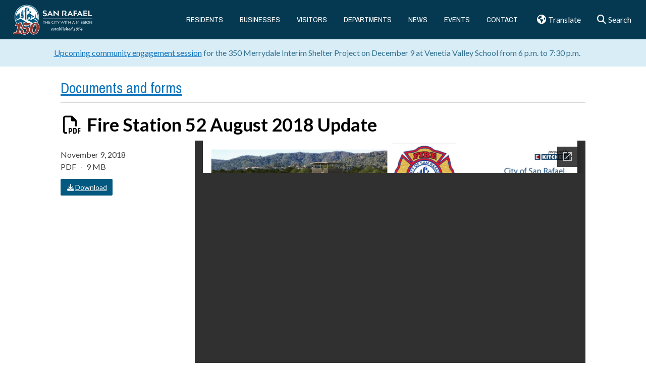

--- FILE ---
content_type: text/html; charset=utf-8
request_url: https://docs.google.com/gview?url=https://storage.googleapis.com/proudcity/sanrafaelca/uploads/2018/11/FS-52-Monthly-Status-Report-for-August-2018.pdf&embedded=true
body_size: 2463
content:
<!DOCTYPE html><html lang="en" dir="ltr"><head><title>FS-52-Monthly-Status-Report-for-August-2018.pdf</title><link rel="stylesheet" type="text/css" href="//www.gstatic.com/_/apps-viewer/_/ss/k=apps-viewer.standalone.RvnGHq37iUg.L.W.O/am=KAAD/d=0/rs=AC2dHMLheLgO0pbQrgc0Vu6XJ35-8TliEA" nonce="NHK3ac51tHcHFYBAw1y0Rw"/></head><body><div class="ndfHFb-c4YZDc ndfHFb-c4YZDc-AHmuwe-Hr88gd-OWB6Me dif24c vhoiae LgGVmb bvmRsc ndfHFb-c4YZDc-TSZdd ndfHFb-c4YZDc-TJEFFc ndfHFb-c4YZDc-vyDMJf-aZ2wEe ndfHFb-c4YZDc-i5oIFb ndfHFb-c4YZDc-uoC0bf ndfHFb-c4YZDc-e1YmVc" aria-label="Showing viewer."><div class="ndfHFb-c4YZDc-zTETae"></div><div class="ndfHFb-c4YZDc-JNEHMb"></div><div class="ndfHFb-c4YZDc-K9a4Re"><div class="ndfHFb-c4YZDc-E7ORLb-LgbsSe ndfHFb-c4YZDc-LgbsSe-OWB6Me" aria-label="Previous"><div class="ndfHFb-c4YZDc-DH6Rkf-AHe6Kc"><div class="ndfHFb-c4YZDc-Bz112c ndfHFb-c4YZDc-DH6Rkf-Bz112c"></div></div></div><div class="ndfHFb-c4YZDc-tJiF1e-LgbsSe ndfHFb-c4YZDc-LgbsSe-OWB6Me" aria-label="Next"><div class="ndfHFb-c4YZDc-DH6Rkf-AHe6Kc"><div class="ndfHFb-c4YZDc-Bz112c ndfHFb-c4YZDc-DH6Rkf-Bz112c"></div></div></div><div class="ndfHFb-c4YZDc-q77wGc"></div><div class="ndfHFb-c4YZDc-K9a4Re-nKQ6qf ndfHFb-c4YZDc-TvD9Pc-qnnXGd" role="main"><div class="ndfHFb-c4YZDc-EglORb-ge6pde ndfHFb-c4YZDc-K9a4Re-ge6pde-Ne3sFf" role="status" tabindex="-1" aria-label="Loading"><div class="ndfHFb-c4YZDc-EglORb-ge6pde-RJLb9c ndfHFb-c4YZDc-AHmuwe-wcotoc-zTETae"><div class="ndfHFb-aZ2wEe" dir="ltr"><div class="ndfHFb-vyDMJf-aZ2wEe auswjd"><div class="aZ2wEe-pbTTYe aZ2wEe-v3pZbf"><div class="aZ2wEe-LkdAo-e9ayKc aZ2wEe-LK5yu"><div class="aZ2wEe-LkdAo aZ2wEe-hj4D6d"></div></div><div class="aZ2wEe-pehrl-TpMipd"><div class="aZ2wEe-LkdAo aZ2wEe-hj4D6d"></div></div><div class="aZ2wEe-LkdAo-e9ayKc aZ2wEe-qwU8Me"><div class="aZ2wEe-LkdAo aZ2wEe-hj4D6d"></div></div></div><div class="aZ2wEe-pbTTYe aZ2wEe-oq6NAc"><div class="aZ2wEe-LkdAo-e9ayKc aZ2wEe-LK5yu"><div class="aZ2wEe-LkdAo aZ2wEe-hj4D6d"></div></div><div class="aZ2wEe-pehrl-TpMipd"><div class="aZ2wEe-LkdAo aZ2wEe-hj4D6d"></div></div><div class="aZ2wEe-LkdAo-e9ayKc aZ2wEe-qwU8Me"><div class="aZ2wEe-LkdAo aZ2wEe-hj4D6d"></div></div></div><div class="aZ2wEe-pbTTYe aZ2wEe-gS7Ybc"><div class="aZ2wEe-LkdAo-e9ayKc aZ2wEe-LK5yu"><div class="aZ2wEe-LkdAo aZ2wEe-hj4D6d"></div></div><div class="aZ2wEe-pehrl-TpMipd"><div class="aZ2wEe-LkdAo aZ2wEe-hj4D6d"></div></div><div class="aZ2wEe-LkdAo-e9ayKc aZ2wEe-qwU8Me"><div class="aZ2wEe-LkdAo aZ2wEe-hj4D6d"></div></div></div><div class="aZ2wEe-pbTTYe aZ2wEe-nllRtd"><div class="aZ2wEe-LkdAo-e9ayKc aZ2wEe-LK5yu"><div class="aZ2wEe-LkdAo aZ2wEe-hj4D6d"></div></div><div class="aZ2wEe-pehrl-TpMipd"><div class="aZ2wEe-LkdAo aZ2wEe-hj4D6d"></div></div><div class="aZ2wEe-LkdAo-e9ayKc aZ2wEe-qwU8Me"><div class="aZ2wEe-LkdAo aZ2wEe-hj4D6d"></div></div></div></div></div></div><span class="ndfHFb-c4YZDc-EglORb-ge6pde-fmcmS ndfHFb-c4YZDc-AHmuwe-wcotoc-zTETae" aria-hidden="true">Loading&hellip;</span></div><div class="ndfHFb-c4YZDc-ujibv-nUpftc"><img class="ndfHFb-c4YZDc-ujibv-JUCs7e" src="/viewerng/thumb?ds=[base64]%3D&amp;ck=lantern&amp;dsmi=unknown&amp;authuser&amp;w=800&amp;webp=true&amp;p=proj"/></div></div></div></div><script nonce="C4Pu4KCvY9ckCPa5dM-4dw">/*

 Copyright The Closure Library Authors.
 SPDX-License-Identifier: Apache-2.0
*/
function c(a,e,f){a._preloadFailed||a.complete&&a.naturalWidth===void 0?f():a.complete&&a.naturalWidth?e():(a.addEventListener("load",function(){e()},!1),a.addEventListener("error",function(){f()},!1))}
for(var d=function(a,e,f,k){function l(){b.style.display="none"}var g=document.body.getElementsByClassName(a)[0];if(k)var b=document.getElementById(k);else{if(!g)return;b=g.getElementsByClassName(f)[0];if(!b)return}b._preloadStartTime=Date.now();b.onerror=function(){this._preloadFailed=!0};c(b,function(){b.naturalWidth<800?l():(b._preloadEndTime||(b._preloadEndTime=Date.now()),e&&(g.getElementsByClassName(e)[0].style.display="none"))},l)},h=["_initStaticViewer"],m=this||self,n;h.length&&(n=h.shift());)h.length||
d===void 0?m=m[n]&&m[n]!==Object.prototype[n]?m[n]:m[n]={}:m[n]=d;
</script><script nonce="C4Pu4KCvY9ckCPa5dM-4dw">_initStaticViewer('ndfHFb-c4YZDc-K9a4Re-nKQ6qf','ndfHFb-c4YZDc-EglORb-ge6pde','ndfHFb-c4YZDc-ujibv-JUCs7e')</script><script type="text/javascript" charset="UTF-8" src="//www.gstatic.com/_/apps-viewer/_/js/k=apps-viewer.standalone.en_US.CEcvO_W1lWY.O/am=KAAD/d=1/rs=AC2dHMK1pXiQ1dfmzbR3RUqXgNsgaaQrlA/m=main" nonce="C4Pu4KCvY9ckCPa5dM-4dw"></script><script type="text/javascript" src="https://apis.google.com/js/client.js" nonce="C4Pu4KCvY9ckCPa5dM-4dw"></script><script type="text/javascript" nonce="C4Pu4KCvY9ckCPa5dM-4dw">_init([["0",null,null,null,null,2,null,null,null,null,0,[1],null,null,null,"https://drive.google.com",null,null,null,null,null,null,null,null,null,null,null,null,null,null,null,null,[["core-737-RC2","prod"],12,1,1],null,null,null,null,[null,null,null,null,"https://accounts.google.com/ServiceLogin?passive\u003d1209600\u0026continue\u003dhttps://docs.google.com/gview?url%3Dhttps://storage.googleapis.com/proudcity/sanrafaelca/uploads/2018/11/FS-52-Monthly-Status-Report-for-August-2018.pdf%26embedded%3Dtrue\u0026hl\u003den-US\u0026followup\u003dhttps://docs.google.com/gview?url%3Dhttps://storage.googleapis.com/proudcity/sanrafaelca/uploads/2018/11/FS-52-Monthly-Status-Report-for-August-2018.pdf%26embedded%3Dtrue",null,null,null,0],null,null,null,null,null,null,null,null,null,null,null,null,null,null,null,0,null,null,null,null,null,null,null,null,null,null,null,null,null,null,null,null,null,null,null,null,null,null,null,null,null,null,null,null,null,null,null,null,null,null,null,null,null,null,null,null,null,null,null,null,null,null,null,null,null,null,null,null,null,null,null,null,null,null,null,null,null,null,null,null,null,null,null,null,null,null,null,null,null,null,null,null,null,null,null,null,null,null,null,null,null,null,null,null,1],[null,"FS-52-Monthly-Status-Report-for-August-2018.pdf","/viewerng/thumb?ds\[base64]%3D\u0026ck\u003dlantern\u0026dsmi\u003dunknown\u0026authuser\u0026w\u003d800\u0026webp\u003dtrue\u0026p\u003dproj",null,null,null,null,null,null,"/viewerng/upload?ds\[base64]%3D\u0026ck\u003dlantern\u0026dsmi\u003dunknown\u0026authuser\u0026p\u003dproj",null,"application/pdf",null,null,1,null,"/viewerng/viewer?url\u003dhttps://storage.googleapis.com/proudcity/sanrafaelca/uploads/2018/11/FS-52-Monthly-Status-Report-for-August-2018.pdf",null,"https://storage.googleapis.com/proudcity/sanrafaelca/uploads/2018/11/FS-52-Monthly-Status-Report-for-August-2018.pdf",null,null,0,null,null,null,null,null,"/viewerng/standalone/refresh?url\u003dhttps://storage.googleapis.com/proudcity/sanrafaelca/uploads/2018/11/FS-52-Monthly-Status-Report-for-August-2018.pdf\u0026embedded\u003dtrue",[null,null,"meta?id\u003dACFrOgDRrDcS5vL8iqDmmwMTAbmi9KuVyEtcbNsMMd-D-NmUk-LyYSENwufQ35_6dAS-sW7cB6Xr08WUWALOq7A7JArMrsgnqipr659HHUwfqpY5tFyODB-oWgTJ79jF-OZoyTbh_95HFmS-qSxm","img?id\u003dACFrOgDRrDcS5vL8iqDmmwMTAbmi9KuVyEtcbNsMMd-D-NmUk-LyYSENwufQ35_6dAS-sW7cB6Xr08WUWALOq7A7JArMrsgnqipr659HHUwfqpY5tFyODB-oWgTJ79jF-OZoyTbh_95HFmS-qSxm","press?id\u003dACFrOgDRrDcS5vL8iqDmmwMTAbmi9KuVyEtcbNsMMd-D-NmUk-LyYSENwufQ35_6dAS-sW7cB6Xr08WUWALOq7A7JArMrsgnqipr659HHUwfqpY5tFyODB-oWgTJ79jF-OZoyTbh_95HFmS-qSxm","status?id\u003dACFrOgDRrDcS5vL8iqDmmwMTAbmi9KuVyEtcbNsMMd-D-NmUk-LyYSENwufQ35_6dAS-sW7cB6Xr08WUWALOq7A7JArMrsgnqipr659HHUwfqpY5tFyODB-oWgTJ79jF-OZoyTbh_95HFmS-qSxm","https://doc-10-bk-apps-viewer.googleusercontent.com/viewer/secure/pdf/3nb9bdfcv3e2h2k1cmql0ee9cvc5lole/ggkg9d2c8don4fgq94n16no9sas4d3j5/1765048500000/lantern/*/ACFrOgDRrDcS5vL8iqDmmwMTAbmi9KuVyEtcbNsMMd-D-NmUk-LyYSENwufQ35_6dAS-sW7cB6Xr08WUWALOq7A7JArMrsgnqipr659HHUwfqpY5tFyODB-oWgTJ79jF-OZoyTbh_95HFmS-qSxm",null,"presspage?id\u003dACFrOgDRrDcS5vL8iqDmmwMTAbmi9KuVyEtcbNsMMd-D-NmUk-LyYSENwufQ35_6dAS-sW7cB6Xr08WUWALOq7A7JArMrsgnqipr659HHUwfqpY5tFyODB-oWgTJ79jF-OZoyTbh_95HFmS-qSxm"],null,null,null,"pdf"],"","",2]);</script></body></html>

--- FILE ---
content_type: text/css; charset=utf-8
request_url: https://www.cityofsanrafael.org/wp-content/themes/wp-proud-sr-ca-theme/dist/styles/style.css?ver=2025.07.07.0922
body_size: 2121
content:
.fa,.fab,.fad,.fal,.far,.fas{-moz-osx-font-smoothing:grayscale;-webkit-font-smoothing:antialiased;display:inline-block;font-style:normal;font-variant:normal;text-rendering:auto;line-height:1}.h2,.h3,.jumbotron p,.navbar-default .navbar-nav>li>a,h2,h3:not(.h4){font-family:"Archivo Narrow",sans-serif!important}.action-box dl .h4,.jumbotron h1,.nav-contain .nav-pills li a{font-family:"Archivo Narrow",sans-serif!important;font-weight:700!important}body.service-center-kiosk,body.service-center-kiosk p{font-size:24px}body.service-center-kiosk.service-center-navbar-left .nav-contain,body.service-center-kiosk.service-center-navbar-right .nav-contain{width:100%;float:left}body.service-center-kiosk.service-center-navbar-left .nav-contain li,body.service-center-kiosk.service-center-navbar-right .nav-contain li{width:100%;text-align:left}body.service-center-kiosk.service-center-navbar-left.service-center-navbar-right,body.service-center-kiosk.service-center-navbar-right.service-center-navbar-right{float:right}body.service-center-kiosk .service-center-navbar-vertical .col-nav{height:100%;background:rgba(0,0,0,.1);position:fixed}body.service-center-kiosk .service-center-navbar-vertical .col-nav .service-center-logo{margin:10px 0;width:400px}body.service-center-kiosk .service-center-navbar-vertical .col-nav .nav-stacked>li{margin-top:0}body.service-center-kiosk .service-center-navbar-vertical .col-nav .nav-stacked>li a{margin-left:-12px;margin-right:-24px;border-radius:0;padding:20px 10px 20px 30px}@media (max-width:600px){.btn-send2phone{display:none}.col-nav{margin-left:-150%}.col-nav .service-center-logo{max-height:50px!important;width:auto!important;margin-left:30px!important}.col-nav .xs-sr-only{display:inline;position:relative}.service-center-offcanvas{display:block!important;position:absolute;top:13px;left:20px;z-index:100}.breadcrumb.clean{padding-left:22px}.breadcrumb.clean .active{font-size:18px;max-width:83%}.off-canvas-active .col-nav{margin-left:0;width:80%}.off-canvas-active .col-content{margin-left:80%;width:100%}.off-canvas-active .col-content .breadcrumb .active,.off-canvas-active .col-content .dl,.off-canvas-active .col-content .row{opacity:.25}}@media (min-width:1000px){body.service-center-kiosk,body.service-center-kiosk h5,body.service-center-kiosk h6,body.service-center-kiosk p{font-size:32px}body.service-center-kiosk .action-box .btn{font-size:26px;height:auto!important}body.service-center-kiosk .action-box .btn.btn-sm{font-size:20px;height:auto!important}body.service-center-kiosk .action-box .btn.btn-xs{font-size:19px;height:auto!important}body.service-center-kiosk .action-box .btn-lg,body.service-center-kiosk .action-box input.form-control-lg,body.service-center-kiosk .action-box input.input-lg{font-size:36px!important;height:auto}body.service-center-kiosk .action-box input.input-lg{font-size:28px!important}body.service-center-kiosk .action-box .breadcrumb li{font-size:45px;font-weight:700}body.service-center-kiosk .action-box h3{font-size:36px}body.service-center-kiosk .action-box .col-content{margin-left:25%}body.service-center-kiosk .action-box .col-content .content-contain{height:100%;padding:12px 0 0 0}body.service-center-kiosk .action-box .col-content .content-contain .body-content{overflow-y:scroll;height:100%}body.service-center-kiosk .action-box .nav-contain .nav-pills li a{padding:20px}body.service-center-kiosk .action-box dl h4{font-size:36px}body.service-center-kiosk .action-box dl>dd{margin-bottom:18px;margin-top:10px;min-height:90px}body.service-center-kiosk .action-box dl h4 .fa{font-size:50px;width:75px;height:75px;line-height:75px}body.service-center-kiosk .action-box dl h4 .fa~span{padding-left:90px;padding-top:10px}body.service-center-kiosk .action-box .local-service-locations .col-sm-1{width:15%!important}body.service-center-kiosk .action-box .local-service-locations .col-sm-11{width:82%!important}body.service-center-kiosk .action-box ul.search-autosuggest a.result-link{padding-left:70px}body.service-center-kiosk .action-box .map-directions>div{min-height:600px}body.service-center-kiosk .action-box .adp{font-size:16px!important}body.service-center-kiosk .action-box .adp .adp-warnbox{display:none}body.service-center-kiosk .action-box #frame,body.service-center-kiosk .action-box .service-center-iframe:not(.service-center-iframe-external){min-height:500px;max-width:66.6666666667%;overflow-y:scroll;-ms-zoom:1.5;-moz-transform:scale(1.5);-moz-transform-origin:0 0;-o-transform:scale(1.5);-o-transform-origin:0 0;-webkit-transform:scale(1.5);-webkit-transform-origin:0 0}body.service-center-kiosk .service-center-iframe-external-container{margin-bottom:0;margin-left:-10px}body.service-center-kiosk .service-center-iframe-external-container .breadcrumb{margin-bottom:0;border-bottom:none}body.service-center-kiosk .service-center-iframe-external-container .service-center-iframe-external{height:90%!important}}.widget-proud-actions-app>.col-sm-12{padding-left:0;padding-right:0}.main-311 .slide-left-2{padding-left:12px;padding-right:12px}.app-wrap{padding-bottom:0}.action-box{background-color:#f5f5f5}.action-box>div{border:0}.service-center-app{background-color:#f5f5f5}.nav-contain{padding-top:0}.nav-contain .nav-pills li:not(.active) a{background-color:#bfbfbf!important}.nav-contain .nav-pills li:not(.active) a:focus,.nav-contain .nav-pills li:not(.active) a:hover{color:#434343;background-color:#b2b2b2!important}.nav-contain .nav-pills li a{color:#434343;border-top-left-radius:0;border-top-right-radius:0}.action-box dl .h4 .fa{color:#03597f}.action-box dl .h4 .fa{background-color:#FFF;border-radius:100%}.action-box .panel-group .panel-heading{background:#FFF}.action-box .panel-group .panel.active{border-color:#f0eb96}.action-box .panel-group .panel-title a{display:block}@media screen and (min-width:992px){.nav-contain{padding-left:12px;padding-right:12px}.nav-contain .nav-pills li a{padding-bottom:11px;padding-top:11px}}.background-color-active .panel-grid .panel-grid-cell .widget-proud-jumbotron-header:last-child,.background-color-active .widget-proud-jumbotron-header:last-child{margin-bottom:30px!important}.card{background-color:#f5f5f5}a.card-btn:focus,a.card-btn:hover{background-color:#f0f0f0}.media-list .media{margin-bottom:15px}.media-list .media .media-heading{margin-top:10px}.navbar-default .navbar-nav>li>a{font-size:15px;text-transform:uppercase}body .navbar-default .navbar-nav>.active>a,body .navbar-default .navbar-nav>.active>a:focus,body .navbar-default .navbar-nav>.active>a:hover{background-color:#03597f}@media screen and (min-width:911px){.flexbox body.proud-navbar-active.scrolled .navbar-external,.flexbox body.proud-navbar-active:not(.scrolled) .navbar-external{display:block}.flexbox body.proud-navbar-active.scrolled .navbar-external .container-large,.flexbox body.proud-navbar-active:not(.scrolled) .navbar-external .container-large{display:-webkit-box;display:-ms-flexbox;display:flex;-webkit-box-align:center;-ms-flex-align:center;align-items:center}}@media screen and (min-width:1201px){body.proud-navbar-active.scrolled .navbar-external,body.proud-navbar-active:not(.scrolled) .navbar-external{padding:11px;padding:11px;min-height:78px}body.proud-navbar-active.scrolled .navbar-external .container-large,body.proud-navbar-active:not(.scrolled) .navbar-external .container-large{max-width:1150px;margin-left:auto;margin-right:auto}body.proud-navbar-active.scrolled .navbar-external .nav-logo,body.proud-navbar-active:not(.scrolled) .navbar-external .nav-logo{margin-left:0!important;width:auto}body.proud-navbar-active.scrolled .navbar-external.hide-site-name .nav-logo,body.proud-navbar-active:not(.scrolled) .navbar-external.hide-site-name .nav-logo{margin-top:-10px;margin-bottom:-10px}body.proud-navbar-active.scrolled .navbar-external.hide-site-name .nav-logo img,body.proud-navbar-active:not(.scrolled) .navbar-external.hide-site-name .nav-logo img{max-height:62px}body.proud-navbar-active.scrolled .navbar-external img.full-logo,body.proud-navbar-active:not(.scrolled) .navbar-external img.full-logo{width:179px}body.proud-navbar-active.admin-bar,body.proud-navbar-active.admin-menu{padding-top:97px!important}body.proud-navbar-active.admin-bar:not(.scrolled),body.proud-navbar-active.admin-menu:not(.scrolled){padding-top:125px!important}body.proud-navbar-active.admin-bar .navbar-external,body.proud-navbar-active.admin-menu .navbar-external{top:47px}}@media screen and (min-width:1201px) and (max-width:1280px){.flexbox body.proud-navbar-active.scrolled .navbar-external,.flexbox body.proud-navbar-active:not(.scrolled) .navbar-external{padding-left:0;padding-right:0}.flexbox body.proud-navbar-active.scrolled .navbar-external .container-large,.flexbox body.proud-navbar-active:not(.scrolled) .navbar-external .container-large{margin:0;max-width:none;width:100%}}.hide-site-name .site-name{display:none!important}.hide-site-name img.logo{max-width:300px!important}.navbar-header-region .nav-logo img.full-logo{width:179px}@media screen and (min-width:1201px){body.proud-navbar-transparent .alert-banner,body.proud-navbar-transparent:not(.scrolled) .alert-banner{top:78px}body.proud-navbar-transparent.admin-bar,body.proud-navbar-transparent.admin-menu{padding-top:47px!important}body.proud-navbar-transparent.admin-bar:not(.scrolled),body.proud-navbar-transparent.admin-menu:not(.scrolled){padding-top:47px!important}body.proud-navbar-transparent.admin-bar .alert-banner,body.proud-navbar-transparent.admin-menu .alert-banner{margin-top:47px}}@media screen and (min-width:1201px){.scrolled .proud-overlay-close{top:72px}.admin-bar.scrolled .proud-overlay-close{top:122px}}.jumbotron p{padding-top:0}.widget-proud-jumbotron-header .jumbotron{margin-bottom:0}@media screen and (min-width:780px){.jumbotron .jumbotron-bg{padding:32px}}.widget-proud-search-box form{margin-top:10px!important}.h1,h1{color:#000}.h2,.h3,h2,h3{color:#03597f}.featured.teaser-mini .h4,.featured.teaser-mini h4{font-weight:700;margin-top:.5em}.featured-caption{font-size:18px}.featured-caption a{color:#434343;text-decoration:underline}.or-bar span{background-color:#f5f5f5}
/*# sourceMappingURL=style.css.map */


--- FILE ---
content_type: image/svg+xml
request_url: https://www.cityofsanrafael.org/wp-content/themes/wp-proud-sr-ca-theme/dist/images/sr-logo-150-002.svg
body_size: 10798
content:
<?xml version="1.0" encoding="UTF-8" standalone="no"?>
<svg
   version="1.1"
   id="Layer_1"
   x="0"
   y="0"
   viewBox="0 0 187.6 62.9"
   xml:space="preserve"
   sodipodi:docname="sr-logo-150-002.svg"
   inkscape:version="1.4 (e7c3feb100, 2024-10-09)"
   xmlns:inkscape="http://www.inkscape.org/namespaces/inkscape"
   xmlns:sodipodi="http://sodipodi.sourceforge.net/DTD/sodipodi-0.dtd"
   xmlns="http://www.w3.org/2000/svg"
   xmlns:svg="http://www.w3.org/2000/svg"><defs
     id="defs9" /><sodipodi:namedview
     id="namedview9"
     pagecolor="#ffffff"
     bordercolor="#000000"
     borderopacity="0.25"
     inkscape:showpageshadow="2"
     inkscape:pageopacity="0.0"
     inkscape:pagecheckerboard="0"
     inkscape:deskcolor="#d1d1d1"
     inkscape:zoom="8.5140072"
     inkscape:cx="84.801432"
     inkscape:cy="50.211374"
     inkscape:window-width="3840"
     inkscape:window-height="2137"
     inkscape:window-x="0"
     inkscape:window-y="0"
     inkscape:window-maximized="1"
     inkscape:current-layer="Layer_1" /><g
     inkscape:groupmode="layer"
     id="layer1"
     inkscape:label="Layer 1" /><g
     id="g67"
     transform="matrix(0.30779312,0,0,0.30779312,-29.238837,-62.687544)"><g
       id="Layer_1-3"><circle
         class="cls-1"
         cx="221.12"
         cy="287.72"
         r="82.18"
         id="circle1-6"
         style="fill:#ffffff" /><line
         class="cls-3"
         x1="329.88"
         y1="298.85999"
         x2="662.32001"
         y2="298.85999"
         id="line1"
         style="fill:none;stroke:#ffffff;stroke-width:1.5px;stroke-miterlimit:10" /><g
         id="g19"><path
           class="cls-1"
           d="m 338.04,316.99 v 16.39 h -2.22 V 316.99 H 330 v -1.85 h 13.85 v 1.85 h -5.82 z"
           id="path1-7"
           style="fill:#ffffff" /><path
           class="cls-1"
           d="m 359.85,325.02 h -10.79 v 8.36 h -2.24 v -18.24 h 2.24 v 8.04 h 10.79 v -8.04 h 2.24 v 18.24 h -2.24 z"
           id="path2-5"
           style="fill:#ffffff" /><path
           class="cls-1"
           d="m 378.93,333.38 h -11.71 v -18.24 h 11.49 v 1.85 h -9.24 v 6.16 h 8.6 V 325 h -8.6 v 6.53 h 9.46 z"
           id="path3-3"
           style="fill:#ffffff" /><path
           class="cls-1"
           d="m 400.28,316.94 c -0.81,-0.13 -1.51,-0.2 -2.12,-0.2 -1.45,0 -2.71,0.31 -3.81,0.94 -1.09,0.62 -1.94,1.5 -2.54,2.64 -0.6,1.14 -0.9,2.45 -0.9,3.94 0,1.49 0.31,2.81 0.92,3.94 0.61,1.13 1.48,2.01 2.59,2.64 1.11,0.62 2.4,0.94 3.86,0.94 0.64,0 1.38,-0.07 2.23,-0.2 0.85,-0.13 1.55,-0.3 2.11,-0.49 v 1.72 c -0.71,0.25 -1.52,0.44 -2.43,0.59 -0.91,0.15 -1.76,0.22 -2.55,0.22 -1.79,0 -3.37,-0.39 -4.73,-1.17 -1.36,-0.78 -2.42,-1.88 -3.18,-3.29 -0.76,-1.41 -1.13,-3.05 -1.13,-4.91 0,-1.86 0.37,-3.49 1.11,-4.9 0.74,-1.41 1.78,-2.51 3.13,-3.29 1.35,-0.78 2.9,-1.17 4.66,-1.17 0.75,0 1.58,0.07 2.46,0.22 0.89,0.15 1.69,0.34 2.42,0.57 v 1.75 c -0.59,-0.2 -1.29,-0.36 -2.09,-0.49 z"
           id="path4-5"
           style="fill:#ffffff" /><path
           class="cls-1"
           d="m 406.22,333.38 v -18.24 h 2.24 v 18.24 z"
           id="path5-6"
           style="fill:#ffffff" /><path
           class="cls-1"
           d="m 419.45,316.99 v 16.39 h -2.22 v -16.39 h -5.82 v -1.85 h 13.85 v 1.85 h -5.82 z"
           id="path6-2"
           style="fill:#ffffff" /><path
           class="cls-1"
           d="m 435,325.96 v 7.42 h -2.24 v -7.42 c -2.25,-3.19 -4.49,-6.79 -6.7,-10.82 h 2.37 c 1.84,3.34 3.66,6.33 5.47,9 1.96,-2.99 3.76,-5.99 5.42,-9 h 2.37 c -2.28,4.12 -4.51,7.73 -6.68,10.82 z"
           id="path7-9"
           style="fill:#ffffff" /><path
           class="cls-1"
           d="m 473.74,324.54 c -1.34,3.26 -2.66,6.29 -3.96,9.08 h -0.22 c -2.43,-5.21 -4.55,-10.28 -6.36,-15.21 -1.84,4.96 -3.99,10.03 -6.43,15.21 h -0.2 c -1.28,-2.76 -2.59,-5.77 -3.92,-9.03 -1.33,-3.26 -2.54,-6.41 -3.62,-9.45 h 2.39 c 1.63,4.95 3.43,9.69 5.42,14.22 2.14,-4.81 4.01,-9.55 5.62,-14.22 h 1.46 c 1.64,4.77 3.52,9.51 5.64,14.22 2.09,-4.9 3.89,-9.64 5.4,-14.22 h 2.39 c -1.07,3.01 -2.27,6.14 -3.61,9.4 z"
           id="path8-1"
           style="fill:#ffffff" /><path
           class="cls-1"
           d="m 480.11,333.38 v -18.24 h 2.24 v 18.24 z"
           id="path9-2"
           style="fill:#ffffff" /><path
           class="cls-1"
           d="m 493.34,316.99 v 16.39 h -2.22 v -16.39 h -5.82 v -1.85 h 13.85 v 1.85 h -5.82 z"
           id="path10"
           style="fill:#ffffff" /><path
           class="cls-1"
           d="m 515.15,325.02 h -10.79 v 8.36 h -2.24 v -18.24 h 2.24 v 8.04 h 10.79 v -8.04 h 2.24 v 18.24 h -2.24 z"
           id="path11"
           style="fill:#ffffff" /><path
           class="cls-1"
           d="m 540.42,328.99 h -9.46 c -0.64,1.53 -1.22,2.99 -1.75,4.39 h -2.39 c 1.25,-3.02 2.65,-6.17 4.2,-9.44 1.55,-3.27 3.08,-6.29 4.57,-9.05 h 0.22 c 1.51,2.81 3.04,5.85 4.6,9.11 1.55,3.26 2.95,6.39 4.18,9.38 h -2.39 c -0.59,-1.56 -1.18,-3.02 -1.77,-4.39 z m -4.73,-10.33 c -1.35,2.73 -2.66,5.55 -3.94,8.48 h 7.89 c -1.1,-2.56 -2.42,-5.39 -3.94,-8.48 z"
           id="path12"
           style="fill:#ffffff" /><path
           class="cls-1"
           d="m 569.99,318.74 c 1.84,-2.56 3.04,-3.85 3.6,-3.85 v 18.49 h -2.19 l 0.05,-13.33 c -1,1.3 -2.25,3.07 -3.76,5.32 -1.5,2.25 -2.77,4.22 -3.81,5.92 h -0.17 c -1.12,-1.81 -2.41,-3.82 -3.88,-6.03 -1.47,-2.21 -2.71,-3.95 -3.71,-5.21 l 0.1,13.33 h -2.24 v -18.49 c 0.92,0 4.19,4.31 9.81,12.94 2.3,-3.5 4.37,-6.53 6.21,-9.09 z"
           id="path13"
           style="fill:#ffffff" /><path
           class="cls-1"
           d="m 578.72,333.38 v -18.24 h 2.24 v 18.24 z"
           id="path14"
           style="fill:#ffffff" /><path
           class="cls-1"
           d="m 594.12,326.36 c -0.74,-0.53 -1.82,-0.96 -3.23,-1.29 l -1.06,-0.25 c -1.07,-0.25 -1.96,-0.54 -2.66,-0.88 -0.71,-0.34 -1.26,-0.82 -1.68,-1.44 -0.41,-0.62 -0.62,-1.44 -0.62,-2.44 0,-1.66 0.55,-2.94 1.64,-3.83 1.09,-0.9 2.62,-1.34 4.6,-1.34 0.87,0 1.78,0.09 2.74,0.27 0.96,0.18 1.87,0.46 2.76,0.84 v 1.7 c -1.87,-0.67 -3.55,-1.01 -5.03,-1.01 -1.48,0 -2.55,0.26 -3.3,0.78 -0.75,0.52 -1.13,1.26 -1.13,2.23 0,0.61 0.16,1.1 0.49,1.47 0.33,0.37 0.75,0.66 1.26,0.86 0.51,0.21 1.19,0.41 2.05,0.6 l 1.06,0.25 c 1.76,0.41 3.11,1.02 4.04,1.84 0.94,0.81 1.41,2.03 1.41,3.66 0,1.63 -0.55,2.93 -1.64,3.86 -1.09,0.93 -2.61,1.39 -4.55,1.39 -0.99,0 -2.01,-0.12 -3.08,-0.34 -1.07,-0.23 -1.95,-0.55 -2.64,-0.96 v -1.7 c 0.85,0.41 1.72,0.71 2.6,0.91 0.88,0.2 1.71,0.3 2.5,0.3 1.48,0 2.61,-0.28 3.4,-0.85 0.79,-0.57 1.18,-1.35 1.18,-2.35 0,-1 -0.37,-1.72 -1.11,-2.26 z"
           id="path15"
           style="fill:#ffffff" /><path
           class="cls-1"
           d="m 609.38,326.36 c -0.74,-0.53 -1.82,-0.96 -3.23,-1.29 l -1.06,-0.25 c -1.07,-0.25 -1.96,-0.54 -2.66,-0.88 -0.71,-0.34 -1.26,-0.82 -1.68,-1.44 -0.41,-0.62 -0.62,-1.44 -0.62,-2.44 0,-1.66 0.55,-2.94 1.64,-3.83 1.09,-0.9 2.62,-1.34 4.6,-1.34 0.87,0 1.78,0.09 2.74,0.27 0.96,0.18 1.87,0.46 2.76,0.84 v 1.7 c -1.87,-0.67 -3.55,-1.01 -5.03,-1.01 -1.48,0 -2.55,0.26 -3.3,0.78 -0.75,0.52 -1.13,1.26 -1.13,2.23 0,0.61 0.16,1.1 0.49,1.47 0.33,0.37 0.75,0.66 1.26,0.86 0.51,0.21 1.19,0.41 2.05,0.6 l 1.06,0.25 c 1.76,0.41 3.11,1.02 4.04,1.84 0.94,0.81 1.41,2.03 1.41,3.66 0,1.63 -0.55,2.93 -1.64,3.86 -1.09,0.93 -2.61,1.39 -4.55,1.39 -0.99,0 -2.01,-0.12 -3.08,-0.34 -1.07,-0.23 -1.95,-0.55 -2.64,-0.96 v -1.7 c 0.85,0.41 1.72,0.71 2.6,0.91 0.88,0.2 1.71,0.3 2.5,0.3 1.48,0 2.61,-0.28 3.4,-0.85 0.79,-0.57 1.18,-1.35 1.18,-2.35 0,-1 -0.37,-1.72 -1.11,-2.26 z"
           id="path16"
           style="fill:#ffffff" /><path
           class="cls-1"
           d="m 616.6,333.38 v -18.24 h 2.24 v 18.24 z"
           id="path17"
           style="fill:#ffffff" /><path
           class="cls-1"
           d="m 627.18,332.45 c -1.4,-0.78 -2.48,-1.88 -3.24,-3.29 -0.76,-1.41 -1.15,-3.05 -1.15,-4.91 0,-1.86 0.38,-3.49 1.15,-4.9 0.77,-1.41 1.84,-2.51 3.24,-3.29 1.4,-0.78 3.01,-1.17 4.83,-1.17 1.82,0 3.43,0.39 4.83,1.17 1.4,0.78 2.48,1.88 3.24,3.29 0.76,1.41 1.15,3.05 1.15,4.9 0,1.85 -0.38,3.49 -1.15,4.91 -0.76,1.41 -1.84,2.51 -3.24,3.29 -1.4,0.78 -3.01,1.17 -4.83,1.17 -1.82,0 -3.43,-0.39 -4.83,-1.17 z m 8.45,-1.61 c 1.04,-0.62 1.84,-1.5 2.42,-2.64 0.58,-1.14 0.86,-2.45 0.86,-3.94 0,-1.49 -0.29,-2.81 -0.86,-3.94 -0.57,-1.13 -1.38,-2.01 -2.42,-2.64 -1.04,-0.62 -2.24,-0.94 -3.6,-0.94 -1.36,0 -2.59,0.31 -3.64,0.94 -1.04,0.62 -1.85,1.5 -2.43,2.64 -0.58,1.14 -0.86,2.45 -0.86,3.94 0,1.49 0.29,2.81 0.86,3.94 0.57,1.13 1.38,2.01 2.43,2.64 1.04,0.62 2.26,0.94 3.64,0.94 1.38,0 2.56,-0.31 3.6,-0.94 z"
           id="path18"
           style="fill:#ffffff" /><path
           class="cls-1"
           d="m 661.16,333.62 c -0.51,0 -1.54,-0.81 -3.08,-2.43 -1.54,-1.62 -3.65,-3.95 -6.31,-6.99 l -1.04,-1.18 c -1.73,-1.96 -2.86,-3.21 -3.4,-3.77 l 0.05,14.12 h -2.24 v -18.49 c 0.51,0 1.54,0.82 3.11,2.45 1.56,1.63 3.64,3.95 6.24,6.94 -0.02,-0.02 0.19,0.21 0.62,0.69 1.81,2.04 3.1,3.48 3.87,4.31 l -0.05,-14.15 h 2.24 v 18.49 z"
           id="path19"
           style="fill:#ffffff" /></g><g
         id="g28"><path
           class="cls-1"
           d="m 347.51,268.7 c -1.25,-0.79 -3.13,-1.49 -5.63,-2.11 l -1.85,-0.46 c -2.57,-0.65 -4.64,-1.35 -6.22,-2.11 -1.58,-0.75 -2.81,-1.82 -3.7,-3.19 -0.89,-1.37 -1.34,-3.2 -1.34,-5.5 0,-3.73 1.23,-6.61 3.7,-8.64 2.47,-2.02 5.93,-3.03 10.38,-3.03 1.99,0 4.04,0.2 6.14,0.59 2.11,0.39 4.04,0.97 5.78,1.72 v 5.6 c -1.89,-0.62 -3.72,-1.09 -5.5,-1.41 -1.78,-0.33 -3.36,-0.49 -4.73,-0.49 -2.74,0 -4.8,0.38 -6.17,1.13 -1.37,0.75 -2.06,1.83 -2.06,3.24 0,0.93 0.3,1.68 0.9,2.26 0.6,0.58 1.38,1.05 2.34,1.39 0.96,0.34 2.26,0.7 3.91,1.08 l 1.8,0.41 c 3.7,0.86 6.56,2.18 8.58,3.98 2.02,1.8 3.03,4.43 3.03,7.89 0,3.67 -1.23,6.53 -3.68,8.58 -2.45,2.06 -5.85,3.08 -10.2,3.08 -2.16,0 -4.42,-0.24 -6.79,-0.72 -2.37,-0.48 -4.35,-1.15 -5.96,-2 v -5.65 c 1.78,0.79 3.63,1.38 5.55,1.77 1.92,0.39 3.65,0.59 5.19,0.59 2.81,0 4.91,-0.4 6.3,-1.21 1.39,-0.8 2.08,-1.96 2.08,-3.47 0,-1.51 -0.63,-2.55 -1.88,-3.34 z"
           id="path20"
           style="fill:#ffffff" /><path
           class="cls-1"
           d="m 386.86,275.33 h -17.53 c -0.93,2.12 -1.9,4.42 -2.93,6.89 h -7.97 c 2.98,-6.58 6.19,-13.26 9.61,-20.05 3.43,-6.78 6.7,-12.95 9.82,-18.5 h 0.46 c 3.12,5.55 6.39,11.72 9.82,18.5 3.43,6.79 6.63,13.47 9.61,20.05 h -7.97 c -1.03,-2.47 -2,-4.76 -2.93,-6.89 z m -8.74,-18.82 c -1.37,2.67 -3.39,6.89 -6.06,12.64 h 12.08 c -2.67,-5.76 -4.68,-9.97 -6.01,-12.64 z"
           id="path21"
           style="fill:#ffffff" /><path
           class="cls-1"
           d="m 430.06,278.05 c -3.51,-3.12 -8.2,-7.56 -14.06,-13.31 -3.32,-3.26 -5.71,-5.57 -7.14,-6.94 l 0.1,24.42 h -7.45 v -38.55 c 1.27,0 3.63,1.53 7.09,4.6 3.46,3.07 8.07,7.43 13.83,13.08 l 3.03,2.93 c 2.81,2.74 4.3,4.18 4.47,4.32 l -0.15,-24.42 h 7.5 v 38.55 c -1.3,0 -3.71,-1.56 -7.22,-4.68 z"
           id="path22"
           style="fill:#ffffff" /><path
           class="cls-1"
           d="m 492.59,282.21 h -8.69 c -1.85,-2.67 -4.05,-5.55 -6.6,-8.64 -2.55,-3.08 -5.24,-6.1 -8.04,-9.05 1.47,0.34 3.2,0.51 5.19,0.51 2.16,0 3.86,-0.67 5.12,-2 1.25,-1.34 1.88,-3.12 1.88,-5.35 0,-2.23 -0.64,-4.01 -1.93,-5.35 -1.29,-1.34 -2.97,-2 -5.06,-2 h -7.25 v 31.87 h -7.45 v -38.04 h 15.52 c 2.74,0 5.17,0.53 7.27,1.59 2.11,1.06 3.74,2.55 4.91,4.47 1.17,1.92 1.75,4.15 1.75,6.68 0,2.78 -0.68,5.17 -2.03,7.2 -1.35,2.02 -3.14,3.51 -5.37,4.47 3.77,4.11 7.37,8.65 10.79,13.62 z"
           id="path23"
           style="fill:#ffffff" /><path
           class="cls-1"
           d="m 522.3,275.33 h -17.53 c -0.93,2.12 -1.9,4.42 -2.93,6.89 h -7.97 c 2.98,-6.58 6.19,-13.26 9.61,-20.05 3.43,-6.78 6.7,-12.95 9.82,-18.5 h 0.46 c 3.12,5.55 6.39,11.72 9.82,18.5 3.43,6.79 6.63,13.47 9.61,20.05 h -7.97 c -1.03,-2.47 -2,-4.76 -2.93,-6.89 z m -8.74,-18.82 c -1.37,2.67 -3.39,6.89 -6.06,12.64 h 12.08 c -2.67,-5.76 -4.68,-9.97 -6.01,-12.64 z"
           id="path24"
           style="fill:#ffffff" /><path
           class="cls-1"
           d="m 544.66,260.88 h 14.29 V 267 h -14.29 v 15.21 h -7.45 v -38.04 h 24.16 v 6.17 h -16.71 z"
           id="path25"
           style="fill:#ffffff" /><path
           class="cls-1"
           d="m 587.94,275.33 h -17.53 c -0.93,2.12 -1.9,4.42 -2.93,6.89 h -7.97 c 2.98,-6.58 6.19,-13.26 9.61,-20.05 3.43,-6.78 6.7,-12.95 9.82,-18.5 h 0.46 c 3.12,5.55 6.39,11.72 9.82,18.5 3.43,6.79 6.63,13.47 9.61,20.05 h -7.97 c -1.03,-2.47 -2,-4.76 -2.93,-6.89 z m -8.74,-18.82 c -1.37,2.67 -3.39,6.89 -6.06,12.64 h 12.08 c -2.67,-5.76 -4.68,-9.97 -6.01,-12.64 z"
           id="path26"
           style="fill:#ffffff" /><path
           class="cls-1"
           d="m 629.21,282.21 h -26.37 v -38.04 h 25.96 v 6.17 h -18.5 v 9.51 h 16.86 v 6.12 H 610.3 v 10.07 h 18.92 v 6.17 z"
           id="path27"
           style="fill:#ffffff" /><path
           class="cls-1"
           d="m 660.93,282.21 h -24.16 v -38.04 h 7.45 v 31.87 h 16.71 z"
           id="path28"
           style="fill:#ffffff" /></g><path
         class="cls-2"
         d="m 283.22,293.42 c -0.12,0 -0.24,-0.02 -0.35,-0.06 l -3.44,-1.21 c -0.45,-0.16 -0.74,-0.6 -0.71,-1.08 l 1.65,-21.4 c 0.04,-0.55 0.5,-0.98 1.05,-0.98 v 0 c 0.55,0 1.01,0.42 1.06,0.98 l 1.78,22.39 c 0.03,0.09 0.04,0.2 0.04,0.3 0,0.58 -0.47,1.06 -1.06,1.06 0,0 -0.02,0 -0.02,0 z"
         id="path29"
         style="fill:#00597f" /><path
         class="cls-2"
         d="m 217.27,307.61 c -0.21,0 -0.41,-0.05 -0.6,-0.14 L 207.9,303 c -0.44,-0.23 -0.72,-0.68 -0.72,-1.18 v -50.74 l -1.71,-1.35 c -0.32,-0.25 -0.5,-0.63 -0.5,-1.04 v -1.75 c 0,-0.49 0.27,-0.94 0.7,-1.17 l 1.52,-0.8 c 0.06,-3 0.61,-13.25 5.28,-17.31 4.3,-3.73 9.61,-4.14 11.7,-4.14 0.79,0 1.25,0.05 1.25,0.05 0.68,0.08 1.19,0.66 1.18,1.34 -0.01,0.68 -0.54,1.24 -1.23,1.29 v 0 c 0,0 -2.28,0.37 -5.17,4.79 -1.49,2.28 -1.66,8.07 -1.6,10.11 v 65.17 c 0,0.46 -0.24,0.89 -0.63,1.13 -0.21,0.13 -0.45,0.19 -0.69,0.19 z"
         id="path30"
         style="fill:#00597f" /><path
         class="cls-2"
         d="m 234.56,248.2 c -0.15,0 -0.3,-0.03 -0.44,-0.08 l -4.45,-1.74 c -0.46,-0.18 -0.77,-0.63 -0.77,-1.13 v -7.97 c 0,-1.29 -0.28,-1.95 -1.85,-2.19 -0.51,0 -0.83,0.07 -0.92,0.12 -0.38,0.36 -0.92,0.41 -1.38,0.16 -0.46,-0.25 -0.68,-0.79 -0.58,-1.31 0.52,-2.78 2.93,-4.79 5.75,-4.79 3.23,0 5.85,2.63 5.85,5.85 v 11.87 c 0,0.4 -0.2,0.77 -0.53,1 -0.2,0.14 -0.44,0.21 -0.68,0.21 z"
         id="path31"
         style="fill:#00597f" /><path
         class="cls-2"
         d="m 224.69,246.08 c -0.54,0 -1.06,-0.09 -1.51,-0.26 l -0.17,-0.06 v -9.64 l 0.36,0.14 c 1.61,0.64 2.43,1.92 2.5,2.63 0.02,0.19 0.02,0.56 0.03,1.02 0,0.78 0.02,2.6 0.23,2.85 0.15,0.16 0.3,0.27 0.41,0.34 0.08,0.04 0.17,0.09 0.27,0.15 l 0.16,0.07 v 0.05 c 0.37,0.29 0.56,0.64 0.56,1.01 0,0.95 -1.25,1.69 -2.84,1.69 z"
         id="path32"
         style="fill:#00597f" /><path
         class="cls-2"
         d="M 271.26,285.04 239.2,262.95 c -0.46,-0.32 -1.07,-0.31 -1.53,0.02 l -15.19,10.97 c -0.34,0.25 -0.55,0.65 -0.55,1.07 V 277 c 0,0.42 0.2,0.81 0.54,1.06 l 2.35,1.75 -0.24,20.17 c 0,0 0,0.09 0,0.14 V 303 c 0,0.53 0.31,1 0.8,1.21 0.17,0.07 0.35,0.11 0.52,0.11 0.33,0 0.66,-0.12 0.91,-0.36 0.02,-0.02 1.81,-1.67 5.22,-3.07 v -8.92 c 0,-1.43 1.05,-2.61 2.34,-2.61 h 5.3 c 1.28,0 2.34,1.17 2.34,2.61 v 7.3 c 2.61,0.25 4.35,0.95 4.36,0.96 0.41,0.17 0.88,0.13 1.25,-0.11 0.37,-0.25 0.59,-0.66 0.59,-1.1 v -20 l 16.61,9.85 c 0.18,0.11 0.39,0.17 0.61,0.18 l 5.02,0.26 c 0.36,0.01 0.72,-0.11 0.98,-0.36 0.26,-0.25 0.41,-0.6 0.41,-0.96 v -1.85 c 0,-0.44 -0.21,-0.84 -0.57,-1.09 z m -31.56,-4.4 -2.43,4.13 c -0.08,0.14 -0.29,0.16 -0.39,0.03 l -3.19,-3.92 c -0.07,-0.09 -0.07,-0.21 0,-0.3 l 2.81,-3.83 c 0.1,-0.13 0.29,-0.13 0.39,0 l 2.81,3.62 c 0.06,0.08 0.07,0.18 0.02,0.27 z"
         id="path33"
         style="fill:#00597f" /><path
         class="cls-2"
         d="m 248.18,263.15 c -0.25,0 -0.5,-0.08 -0.71,-0.23 l -7.07,-5.03 c -0.32,-0.23 -0.52,-0.6 -0.52,-1 v -7.09 c 0,-0.68 0.55,-1.23 1.23,-1.23 2.39,0 5.66,1.23 7.57,3.97 1.27,1.83 2.42,5.01 0.65,9.8 -0.13,0.36 -0.42,0.64 -0.79,0.75 -0.12,0.04 -0.24,0.05 -0.36,0.05 z"
         id="path34"
         style="fill:#00597f" /><path
         class="cls-2"
         d="m 203.07,276.6 c -0.31,-0.25 -0.72,-0.35 -1.11,-0.27 l -3.88,0.83 v -33.2 c 0,-0.42 -0.2,-0.81 -0.53,-1.06 l -1.23,-0.91 c -0.42,-0.31 -0.98,-0.35 -1.44,-0.09 l -2.89,1.61 c -0.42,0.23 -0.68,0.68 -0.68,1.16 v 3.23 c -4.78,1.99 -7.21,6.3 -7.2,12.87 l -0.31,19.1 -2.74,0.75 c -0.58,0.16 -0.97,0.68 -0.97,1.28 v 8.86 c 0,0.53 0.32,1.01 0.81,1.22 l 15.34,6.46 c 0.16,0.07 0.34,0.1 0.51,0.1 0.26,0 0.51,-0.07 0.73,-0.22 0.37,-0.25 0.59,-0.66 0.59,-1.1 v -6.43 l 4.57,-1.54 c 0.54,-0.18 0.9,-0.69 0.9,-1.25 v -10.35 c 0,-0.4 -0.18,-0.78 -0.49,-1.03 z m -10.74,-8.04 -4.06,0.65 c 0,0 -0.03,0 -0.05,0 -0.07,0 -0.14,-0.03 -0.19,-0.07 -0.07,-0.06 -0.11,-0.14 -0.11,-0.23 v -2.7 c 0,-0.15 0.11,-0.27 0.25,-0.3 l 4.06,-0.63 c 0.08,-0.01 0.17,0.01 0.24,0.07 0.07,0.06 0.1,0.14 0.1,0.23 v 2.68 c 0,0.15 -0.11,0.27 -0.25,0.3 z m 0.25,3.44 v 2.68 c 0,0.15 -0.11,0.27 -0.25,0.3 l -4.06,0.65 c 0,0 -0.03,0 -0.05,0 -0.07,0 -0.14,-0.03 -0.19,-0.07 -0.07,-0.06 -0.11,-0.14 -0.11,-0.23 v -2.7 c 0,-0.15 0.11,-0.27 0.25,-0.3 l 4.06,-0.63 c 0.08,-0.01 0.17,0.01 0.24,0.07 0.07,0.06 0.1,0.14 0.1,0.23 z m -0.4,-20.08 c 0.09,-0.02 0.18,0 0.25,0.06 0.07,0.06 0.11,0.14 0.11,0.24 l -0.03,3.57 c 0,0.15 -0.11,0.27 -0.25,0.29 l -3.94,0.63 c 0,0 -0.03,0 -0.05,0 -0.08,0 -0.15,-0.03 -0.21,-0.08 -0.07,-0.06 -0.1,-0.16 -0.09,-0.25 0,-0.04 0.43,-3.6 4.2,-4.46 z m -4.04,7.58 4,-0.72 c 0.08,-0.01 0.17,0 0.24,0.06 0.07,0.06 0.11,0.14 0.11,0.23 l 0.06,3.21 c 0,0.15 -0.11,0.28 -0.26,0.3 l -4.05,0.59 c 0,0 -0.03,0 -0.04,0 -0.07,0 -0.14,-0.03 -0.19,-0.07 -0.07,-0.06 -0.1,-0.14 -0.1,-0.23 v -3.08 c -0.01,-0.15 0.09,-0.27 0.24,-0.3 z m 12.3,26.46 -17.17,3.83 c -0.07,0.02 -0.13,0.02 -0.2,0.02 -0.42,0 -0.8,-0.29 -0.9,-0.72 -0.02,-0.07 -0.02,-0.14 -0.02,-0.2 0,-0.42 0.29,-0.8 0.72,-0.9 l 17.17,-3.83 c 0.5,-0.11 0.99,0.2 1.1,0.7 0.02,0.07 0.02,0.14 0.02,0.2 0,0.42 -0.29,0.8 -0.72,0.9 z m 0,-4.82 -17.17,3.83 c -0.07,0.02 -0.13,0.02 -0.2,0.02 -0.42,0 -0.8,-0.29 -0.9,-0.72 -0.02,-0.07 -0.02,-0.14 -0.02,-0.2 0,-0.42 0.29,-0.8 0.72,-0.9 l 17.17,-3.83 c 0.5,-0.11 0.99,0.2 1.1,0.7 0.02,0.07 0.02,0.14 0.02,0.2 0,0.42 -0.29,0.8 -0.72,0.9 z"
         id="path35"
         style="fill:#00597f" /><g
         id="g40"><path
           class="cls-2"
           d="m 292.36,313.58 c 0.39,0.19 0.79,0.51 1.1,0.98 0.49,-1.57 0.92,-3.16 1.31,-4.76 -0.76,-0.32 -1.52,-0.56 -2.28,-0.77 -0.4,1.39 -0.84,2.76 -1.32,4.11 0.4,0.14 0.79,0.27 1.19,0.44 z"
           id="path36"
           style="fill:#00597f" /><path
           class="cls-2"
           d="m 280.85,294.01 c -3.57,-0.61 -6.42,-0.92 -8.45,-0.92 -2.39,0 -3.09,0.43 -3.41,0.75 -0.25,0.25 -0.39,0.58 -0.39,0.94 v 2.96 c 0,0.72 0.58,1.31 1.3,1.32 0.04,0 4.34,0.1 8.3,2.61 4.67,2.95 5.97,5.78 5.98,5.8 0.22,0.52 0.75,0.84 1.31,0.8 0.02,0 0.36,-0.02 0.92,-0.02 1.18,0 3.54,0.11 6.07,0.79 0.84,-2.86 1.51,-5.8 2,-8.79 -3.77,-2.43 -9.18,-5.47 -13.63,-6.23 z"
           id="path37"
           style="fill:#00597f" /><path
           class="cls-2"
           d="m 180.27,300.62 c -2.29,0 -18.21,6.28 -30.35,11.2 9.93,29.62 37.88,50.97 70.85,50.97 15.77,0 30.4,-4.9 42.46,-13.24 -24.81,-15.22 -79.42,-48.54 -82.68,-48.91 -0.07,0 -0.21,-0.02 -0.28,-0.02 z"
           id="path38"
           style="fill:#00597f" /><path
           class="cls-2"
           d="m 281.87,312.38 c -1.4,-2.75 -5.8,-9.38 -16.08,-10.4 -0.64,-0.06 -1.27,-0.1 -1.89,-0.1 -7.07,0 -11.04,4.05 -12.73,6.37 -1.54,-1.44 -4.49,-3.59 -8.92,-4.35 -0.92,-0.16 -1.86,-0.24 -2.79,-0.24 -7.22,0 -12.15,4.71 -12.35,4.91 -0.31,0.3 -0.45,0.73 -0.38,1.16 0.07,0.43 0.34,0.79 0.73,0.98 l 19.56,9.54 30.68,16.2 c 5.81,-6.83 10.42,-14.71 13.48,-23.32 -2.08,-0.74 -4.12,-1.14 -6.08,-1.14 -1.37,0 -2.45,0.18 -3.21,0.38 z"
           id="path39"
           style="fill:#00597f" /><path
           class="cls-2"
           d="m 177.16,292.53 0.09,-2.38 c 0,-0.18 -0.07,-0.36 -0.21,-0.48 -0.14,-0.12 -0.32,-0.18 -0.5,-0.15 -1.15,0.18 -2.68,0.44 -4.65,0.86 0.67,-1.29 1.22,-2.7 1.66,-4.23 1.33,-4.63 0.15,-8.79 -1.69,-10.62 1.5,-4.32 1.67,-9.96 0.78,-11.89 -0.21,-0.46 -0.49,-0.76 -0.84,-0.88 -0.42,-0.15 -0.83,-0.23 -1.24,-0.23 -3.08,0 -5.02,4.2 -6.9,8.88 -1.04,2.6 -1.34,5.59 -0.82,8.23 -0.93,1.68 -1.46,3.48 -1.51,5.22 -0.1,3.04 0.63,5.94 2.01,8.1 -1.09,0.43 -2.19,0.91 -3.31,1.42 0.22,-0.91 0.39,-1.85 0.51,-2.81 0.38,-2.89 0.04,-5.81 -0.94,-8.03 l 0.04,-0.39 c 0.55,-5.4 -0.63,-12.53 -1.95,-14.1 -0.24,-0.29 -0.51,-0.45 -0.81,-0.47 -3.3,-0.26 -4.26,4.87 -4.86,10.32 -1.65,0.16 -2.66,3.08 -2.81,5.97 -0.09,1.88 0.17,3.66 0.71,4.82 -0.09,0.83 -0.11,1.62 -0.05,2.37 0.24,3.13 1.11,5.35 1.89,6.77 -1.01,0.62 -2.91,1.73 -4.49,2.69 0.37,2.05 0.82,4.06 1.36,6.05 11.15,-5.69 27.19,-14 28.2,-14.52 0.19,-0.1 0.32,-0.3 0.33,-0.52 z"
           id="path40"
           style="fill:#00597f" /></g><path
         class="cls-2"
         d="m 221.12,366.73 c -43.57,0 -79.01,-35.44 -79.01,-79.01 0,-43.57 35.44,-79.01 79.01,-79.01 43.57,0 79.01,35.44 79.01,79.01 0,43.57 -35.44,79.01 -79.01,79.01 z m 0,-153.32 c -40.97,0 -74.31,33.34 -74.31,74.31 0,40.97 33.34,74.31 74.31,74.31 40.97,0 74.31,-33.34 74.31,-74.31 0,-40.97 -33.34,-74.31 -74.31,-74.31 z"
         id="path41"
         style="fill:#00597f" /><path
         class="cls-4"
         d="m 131.56,403.62 3.14,-12.42 h 15.54 l 11.01,-44.26 c -1.6,0.29 -3.38,0.45 -5.27,0.45 -3.25,0 -7.04,-0.56 -9.88,-1.47 l -1.22,-0.39 2.7,-10.49 1.1,0.05 c 0.62,0.03 1.24,0.04 1.85,0.04 9.27,0 17.15,-3.13 22.21,-8.82 l 0.4,-0.46 h 13.57 l -16.37,65.35 h 15.28 l -2.84,12.42 z"
         id="path42"
         style="fill:#8d3933" /><path
         class="cls-1"
         d="m 184.98,327.21 -16.37,65.35 h 15.31 l -2.22,9.7 h -48.4 l 2.46,-9.7 h 15.55 l 11.81,-47.46 c -1.87,0.58 -4.33,0.94 -7.13,0.94 -3.27,0 -6.9,-0.58 -9.47,-1.4 l 2.1,-8.18 c 0.64,0.03 1.28,0.04 1.91,0.04 9.7,0 17.96,-3.35 23.23,-9.28 h 11.22 m 3.47,-2.72 h -15.92 l -0.81,0.91 c -4.8,5.4 -12.32,8.37 -21.2,8.37 -0.59,0 -1.19,-0.01 -1.79,-0.04 l -2.2,-0.1 -0.55,2.13 -2.1,8.18 -0.64,2.48 2.44,0.78 c 2.97,0.94 6.91,1.53 10.29,1.53 1.2,0 2.36,-0.06 3.47,-0.18 l -10.27,41.28 h -15.54 l -0.52,2.05 -2.46,9.7 -0.86,3.38 h 54.05 l 0.48,-2.11 2.22,-9.7 0.76,-3.32 h -15.24 l 15.52,-61.98 0.84,-3.37 v 0 z"
         id="path43"
         style="fill:#ffffff" /><path
         class="cls-4"
         d="m 267.67,405.02 c -4.26,0 -8.15,-0.73 -11.56,-2.18 -3.4,-1.44 -6.32,-3.59 -8.69,-6.39 -2.35,-2.78 -4.16,-6.19 -5.36,-10.14 -1.2,-3.95 -1.81,-8.45 -1.81,-13.39 0,-11.05 3.64,-23.02 9.73,-32.03 3.39,-5.02 7.4,-8.98 11.92,-11.77 5.02,-3.1 10.54,-4.67 16.41,-4.67 4.26,0 8.15,0.73 11.56,2.18 3.4,1.44 6.32,3.59 8.69,6.39 2.35,2.78 4.16,6.19 5.36,10.14 1.2,3.95 1.81,8.45 1.81,13.39 0,11.05 -3.64,23.02 -9.73,32.03 -3.39,5.02 -7.4,8.98 -11.92,11.77 -5.02,3.1 -10.54,4.67 -16.41,4.67 z m 10.87,-68.97 c -4.95,0 -9.68,6.32 -13.32,17.8 -3.11,9.78 -4.73,21.17 -4.73,27.37 0,4.68 0.73,8.05 2.18,10.01 1.1,1.5 2.62,2.19 4.77,2.19 4.95,0 9.68,-6.32 13.32,-17.8 3.11,-9.78 4.73,-21.17 4.73,-27.37 0,-4.68 -0.73,-8.05 -2.18,-10.01 -1.1,-1.5 -2.62,-2.19 -4.77,-2.19 z"
         id="path44"
         style="fill:#8d3933" /><path
         class="cls-1"
         d="m 278.31,325.81 c 16.48,0 26.07,11.34 26.07,30.75 0,20.58 -13.09,47.11 -36.71,47.11 -16.48,0 -26.07,-11.34 -26.07,-30.75 0,-20.58 13.09,-47.11 36.71,-47.11 m -10.87,68.97 c 13.09,0 19.41,-34.49 19.41,-46.53 0,-10.76 -3.74,-13.56 -8.3,-13.56 -13.09,0 -19.41,34.49 -19.41,46.53 0,10.76 3.74,13.56 8.3,13.56 m 10.87,-71.69 c -6.13,0 -11.89,1.64 -17.12,4.87 -4.68,2.89 -8.83,6.98 -12.33,12.16 -3.14,4.65 -5.72,10.17 -7.44,15.98 -1.65,5.57 -2.53,11.39 -2.53,16.81 0,5.07 0.63,9.71 1.87,13.78 1.26,4.13 3.15,7.7 5.62,10.62 2.51,2.96 5.6,5.24 9.2,6.76 3.58,1.52 7.65,2.29 12.09,2.29 6.13,0 11.89,-1.64 17.12,-4.87 4.68,-2.89 8.83,-6.98 12.33,-12.16 3.14,-4.65 5.72,-10.17 7.44,-15.98 1.65,-5.57 2.53,-11.39 2.53,-16.81 0,-5.07 -0.63,-9.71 -1.87,-13.78 -1.26,-4.13 -3.15,-7.7 -5.62,-10.62 -2.51,-2.96 -5.6,-5.24 -9.2,-6.76 -3.58,-1.52 -7.65,-2.29 -12.09,-2.29 z m -10.87,68.98 c -1.71,0 -2.84,-0.51 -3.67,-1.64 -0.87,-1.19 -1.91,-3.75 -1.91,-9.21 0,-5.94 1.64,-17.41 4.67,-26.96 3.4,-10.71 7.78,-16.86 12.03,-16.86 1.71,0 2.84,0.51 3.67,1.64 0.87,1.19 1.91,3.75 1.91,9.21 0,5.94 -1.64,17.41 -4.67,26.96 -3.4,10.71 -7.78,16.86 -12.03,16.86 z"
         id="path45"
         style="fill:#ffffff" /><path
         class="cls-2"
         d="m 253.6,291.47 c -0.13,0 -0.27,-0.03 -0.39,-0.1 l -1.56,-0.9 c -0.24,-0.14 -0.39,-0.39 -0.39,-0.67 v -4.91 c 0,-0.28 0.15,-0.54 0.4,-0.67 0.24,-0.14 0.54,-0.13 0.78,0.02 l 1.56,0.95 c 0.23,0.14 0.37,0.39 0.37,0.66 v 4.86 c 0,0.28 -0.15,0.53 -0.39,0.67 -0.12,0.07 -0.25,0.1 -0.39,0.1 z"
         id="path46"
         style="fill:#00597f" /><path
         class="cls-2"
         d="m 259.23,294.25 c -0.13,0 -0.27,-0.03 -0.39,-0.1 l -1.56,-0.9 c -0.24,-0.14 -0.39,-0.39 -0.39,-0.67 v -4.66 c 0,-0.29 0.16,-0.55 0.41,-0.68 0.25,-0.13 0.56,-0.12 0.8,0.04 l 1.56,1.06 c 0.21,0.14 0.34,0.38 0.34,0.64 v 4.5 c 0,0.28 -0.15,0.53 -0.39,0.67 -0.12,0.07 -0.25,0.1 -0.39,0.1 z"
         id="path47"
         style="fill:#00597f" /><path
         class="cls-2"
         d="m 264.34,297.03 c -0.13,0 -0.27,-0.03 -0.39,-0.1 l -1.56,-0.9 c -0.24,-0.14 -0.38,-0.39 -0.38,-0.67 v -4.66 c 0,-0.29 0.16,-0.55 0.42,-0.69 0.26,-0.13 0.57,-0.11 0.8,0.05 l 1.56,1.1 c 0.21,0.14 0.33,0.38 0.33,0.63 v 4.46 c 0,0.28 -0.15,0.53 -0.39,0.67 -0.12,0.07 -0.25,0.1 -0.39,0.1 z"
         id="path48"
         style="fill:#00597f" /><path
         class="cls-2"
         d="m 229.58,220.77 c 0,1.28 -0.65,2.31 -1.45,2.31 -0.8,0 -1.45,-1.04 -1.45,-2.31 0,-1.27 0.65,-2.31 1.45,-2.31 0.8,0 1.45,1.04 1.45,2.31"
         id="path49"
         style="fill:#00597f" /><path
         class="cls-4"
         d="m 205.91,405.54 c -7.44,0 -14.3,-1.97 -19.33,-5.55 -5.05,-3.6 -7.84,-8.46 -7.84,-13.69 0,-3.52 1.15,-6.79 3.23,-9.2 2.22,-2.57 5.38,-3.99 8.9,-3.99 2.91,0 5.41,0.97 7.22,2.8 1.71,1.73 2.66,4.12 2.66,6.73 0,3.55 -1.92,6.89 -5.11,9.02 1.59,1.56 4.37,2.88 7.9,2.88 11.48,0 14.51,-12.43 14.51,-19.01 0,-6.58 -3.45,-9.77 -10.25,-9.77 -5.73,0 -9.51,2 -12.74,4.15 l -0.56,0.38 -8.98,-3.14 12.37,-39.59 4.78,-3.28 0.68,0.27 c 5.91,2.38 14.17,3.81 22.11,3.81 7.94,0 12.82,-1.45 18.29,-3.8 l 1.2,-0.51 3.51,7.34 -0.46,0.65 c -3.54,4.97 -7.4,8.55 -11.81,10.94 -4.45,2.42 -9.4,3.6 -15.11,3.6 -7.09,0 -12.49,-1.39 -16.09,-2.75 l -4.26,13.13 c 4.52,-2.3 9.53,-3.5 14.67,-3.5 7.52,0 13.76,2.12 18.04,6.14 4.04,3.79 6.17,9.01 6.17,15.11 0,7.73 -3.13,15.39 -8.6,21.01 -4.35,4.48 -12.24,9.82 -25.08,9.82 z"
         id="path50"
         style="fill:#8d3933" /><path
         class="cls-1"
         d="m 244.27,325.81 2.6,5.45 c -6.75,9.47 -14.92,13.97 -25.81,13.97 -6.99,0 -12.79,-1.42 -16.93,-3.2 l -5.8,17.88 c 4.5,-2.96 10.3,-5.09 17.05,-5.09 15.15,0 22.85,8.76 22.85,19.89 0,14.21 -11.13,29.48 -32.32,29.48 -15.04,0 -25.81,-8.17 -25.81,-17.88 0,-6.39 4.14,-11.84 10.77,-11.84 5.33,0 8.52,3.67 8.52,8.17 0,3.79 -2.49,6.99 -5.8,8.64 1.42,2.25 4.97,4.62 9.95,4.62 11.48,0 15.87,-11.6 15.87,-20.36 0,-8.76 -6.39,-11.13 -11.6,-11.13 -5.92,0 -9.95,2.01 -13.5,4.38 l -7.1,-2.49 11.84,-37.89 3.79,-2.6 c 6.75,2.72 15.51,3.91 22.61,3.91 7.93,0 13.02,-1.42 18.83,-3.91 m 1.31,-3.52 -2.39,1.03 c -5.45,2.34 -10.1,3.69 -17.76,3.69 -7.66,0 -15.84,-1.39 -21.6,-3.71 l -1.35,-0.55 -1.2,0.83 -3.79,2.6 -0.77,0.53 -0.28,0.9 -11.84,37.89 -0.78,2.5 2.48,0.87 7.1,2.49 1.28,0.45 1.13,-0.75 c 3.06,-2.04 6.63,-3.92 11.99,-3.92 1.79,0 4.32,0.28 6.15,1.62 1.84,1.34 2.73,3.57 2.73,6.79 0,6.11 -2.75,17.65 -13.15,17.65 -2.32,0 -4.28,-0.65 -5.68,-1.52 2.68,-2.36 4.25,-5.6 4.25,-9.03 0,-2.97 -1.08,-5.69 -3.05,-7.68 -1.02,-1.03 -2.23,-1.82 -3.61,-2.37 -1.4,-0.55 -2.94,-0.83 -4.58,-0.83 -3.92,0 -7.44,1.59 -9.93,4.46 -2.3,2.66 -3.56,6.24 -3.56,10.09 0,2.88 0.77,5.66 2.29,8.26 1.44,2.47 3.5,4.67 6.12,6.53 5.25,3.74 12.4,5.8 20.12,5.8 5.43,0 10.48,-0.95 15.02,-2.81 4.22,-1.74 7.94,-4.23 11.03,-7.42 2.9,-2.99 5.16,-6.47 6.72,-10.35 1.5,-3.75 2.26,-7.66 2.26,-11.61 0,-3.15 -0.55,-6.11 -1.63,-8.81 -1.12,-2.8 -2.79,-5.25 -4.96,-7.28 -2.23,-2.1 -4.96,-3.71 -8.11,-4.81 -3.22,-1.12 -6.88,-1.69 -10.86,-1.69 -4.29,0 -8.5,0.81 -12.43,2.36 l 2.88,-8.88 c 3.66,1.23 8.78,2.36 15.23,2.36 5.94,0 11.1,-1.23 15.76,-3.76 4.59,-2.5 8.6,-6.21 12.27,-11.35 l 0.93,-1.3 -0.69,-1.44 -2.6,-5.45 -1.12,-2.35 v 0 z"
         id="path51"
         style="fill:#ffffff" /><g
         id="g66"><path
           class="cls-1"
           d="m 388.07,373.1 c -0.03,0.36 -0.06,0.7 -0.06,1 0,2.36 1.24,3.18 2.79,3.18 1.55,0 3.15,-1.21 4.33,-3.03 l 1.24,0.73 c -1.48,2.33 -3.3,4 -6.45,4 -2.79,0 -4.85,-2.15 -4.85,-5.39 0,-4.6 4.12,-9 8.54,-9 2.33,0 3.6,1.21 3.6,2.94 0,2.64 -2.88,5.06 -9.15,5.57 z m 0.3,-1.37 c 4.45,-0.58 6.24,-2.12 6.24,-4.15 0,-0.79 -0.48,-1.48 -1.48,-1.48 -2.27,0 -4.03,2.97 -4.76,5.63 z"
           id="path52"
           style="fill:#ffffff" /><path
           class="cls-1"
           d="m 403.31,378.97 c -2.33,0 -5.39,-1.03 -5.39,-3.42 0,-1.06 0.67,-2.09 1.82,-2.09 0.97,0 1.51,0.76 1.51,1.51 0,0.75 -0.39,1.39 -0.73,1.64 0.58,0.58 1.73,0.91 2.79,0.91 1.54,0 2.63,-0.73 2.63,-2.3 0,-1.15 -1.18,-1.73 -2.85,-2.45 -1.61,-0.73 -3.3,-1.54 -3.3,-3.54 0,-3.18 2.97,-4.63 5.3,-4.63 2.85,0 4.82,1.27 4.82,3.03 0,1.12 -0.64,2.12 -1.76,2.12 -0.85,0 -1.48,-0.61 -1.48,-1.45 0,-0.58 0.33,-1.27 0.79,-1.61 -0.3,-0.33 -1.33,-0.67 -2.33,-0.67 -1.42,0 -2.63,0.7 -2.63,2.15 0,1.18 1.15,1.76 2.88,2.51 1.61,0.73 3.27,1.51 3.27,3.57 0,3.09 -2.51,4.72 -5.33,4.72 z"
           id="path53"
           style="fill:#ffffff" /><path
           class="cls-1"
           d="m 417.21,366.83 -1.91,6.91 c -0.24,0.91 -0.39,1.61 -0.39,2 0,0.76 0.33,1.06 1,1.06 1.12,0 2.06,-1.51 2.97,-3.36 l 1.36,0.39 c -1.61,4.39 -3.88,5.15 -5.12,5.15 -1.91,0 -3.06,-0.94 -3.06,-2.73 0,-1 0.39,-2.36 0.61,-3.21 l 1.7,-6.21 h -2.76 l 0.42,-1.64 h 2.76 l 1,-3.67 2.94,-0.3 -1.09,3.97 h 4.24 l -0.45,1.64 h -4.21 z"
           id="path54"
           style="fill:#ffffff" /><path
           class="cls-1"
           d="m 433.41,374.07 c -0.24,0.88 -0.36,1.48 -0.36,1.94 0,0.48 0.21,0.79 0.73,0.79 0.76,0 1.42,-1.21 2.12,-3.12 l 1.33,0.39 c -1.21,3.79 -2.76,4.91 -4.33,4.91 -1.27,0 -2.24,-0.85 -2.24,-2.48 0,-0.21 0,-0.33 0.03,-0.64 l -0.21,-0.09 c -1.12,2.09 -2.88,3.21 -4.48,3.21 -2.33,0 -3.82,-2.03 -3.82,-4.69 0,-3.06 1.21,-5.6 2.82,-7.21 1.48,-1.48 3.27,-2.48 4.94,-2.48 1.67,0 2.45,1.09 2.63,2.36 l 0.58,-2.18 h 2.79 l -2.51,9.3 z m -1.63,-5.27 c 0,-1.61 -0.64,-2.51 -1.79,-2.51 -2.97,0 -4.85,5.18 -4.85,7.54 0,1.88 0.64,3 1.97,3 2.6,0 4.66,-5.57 4.66,-8.03 z"
           id="path55"
           style="fill:#ffffff" /><path
           class="cls-1"
           d="m 443.23,367.8 0.21,0.09 c 1.12,-2.09 2.88,-3.3 4.48,-3.3 2.42,0 3.82,2.21 3.82,4.88 0,5.54 -4.39,9.51 -8.12,9.51 -3.09,0 -4.45,-1.88 -4.45,-4.45 0,-1.18 0.42,-3.03 0.85,-4.54 l 2.76,-9.91 h -2.76 l 0.58,-2.18 h 5.54 z m -1.15,6.51 c 0,2 0.67,2.88 2.09,2.88 3,0 4.6,-5.39 4.6,-7.75 0,-1.76 -0.52,-2.79 -1.76,-2.79 -2.6,0 -4.94,4.85 -4.94,7.66 z"
           id="path56"
           style="fill:#ffffff" /><path
           class="cls-1"
           d="m 454.92,371.28 3.06,-11.21 h -2.76 l 0.58,-2.18 h 5.54 l -4.36,16.17 c -0.24,0.88 -0.36,1.54 -0.36,1.97 0,0.58 0.33,0.76 0.67,0.76 0.85,0 1.48,-1.21 2.18,-3.12 l 1.33,0.39 c -1.21,3.79 -2.7,4.91 -4.3,4.91 -1.7,0 -2.57,-1.03 -2.57,-2.73 0,-1.09 0.42,-2.82 1,-4.97 z"
           id="path57"
           style="fill:#ffffff" /><path
           class="cls-1"
           d="m 466.7,376.04 c 0,0.51 0.21,0.76 0.67,0.76 0.64,0 1.33,-0.97 2.18,-3.12 l 1.33,0.39 c -1.18,3.67 -2.79,4.91 -4.45,4.91 -1.39,0 -2.45,-0.94 -2.45,-2.73 0,-3.15 2.51,-6.94 2.51,-9.06 0,-0.51 -0.15,-0.7 -0.49,-0.7 -0.97,0 -1.76,1.39 -2.67,3.27 L 462,369.15 c 1.24,-2.85 2.76,-4.57 4.6,-4.57 1.48,0 2.51,1.15 2.51,3.21 0,2.3 -2.42,6.33 -2.42,8.24 z m 1.73,-13.76 c -0.88,0 -1.58,-0.61 -1.58,-1.67 0,-1.15 0.88,-2.48 2.24,-2.48 1,0 1.67,0.64 1.67,1.7 0,1.12 -0.94,2.45 -2.33,2.45 z"
           id="path58"
           style="fill:#ffffff" /><path
           class="cls-1"
           d="m 477.18,378.97 c -2.33,0 -5.39,-1.03 -5.39,-3.42 0,-1.06 0.67,-2.09 1.82,-2.09 0.97,0 1.51,0.76 1.51,1.51 0,0.75 -0.39,1.39 -0.73,1.64 0.58,0.58 1.73,0.91 2.79,0.91 1.54,0 2.63,-0.73 2.63,-2.3 0,-1.15 -1.18,-1.73 -2.85,-2.45 -1.61,-0.73 -3.3,-1.54 -3.3,-3.54 0,-3.18 2.97,-4.63 5.3,-4.63 2.85,0 4.82,1.27 4.82,3.03 0,1.12 -0.64,2.12 -1.76,2.12 -0.85,0 -1.48,-0.61 -1.48,-1.45 0,-0.58 0.33,-1.27 0.79,-1.61 -0.3,-0.33 -1.33,-0.67 -2.33,-0.67 -1.42,0 -2.63,0.7 -2.63,2.15 0,1.18 1.15,1.76 2.88,2.51 1.61,0.73 3.27,1.51 3.27,3.57 0,3.09 -2.51,4.72 -5.33,4.72 z"
           id="path59"
           style="fill:#ffffff" /><path
           class="cls-1"
           d="m 493.57,376.25 c 0,-3.24 2,-6.03 2,-8.3 0,-0.79 -0.3,-1.06 -0.79,-1.06 -1.51,0 -4.63,2.91 -7.03,11.81 h -3 l 4.97,-18.63 h -2.76 l 0.58,-2.18 h 5.54 l -3.79,13.02 0.18,0.09 c 1.91,-4.09 4.33,-6.42 6.39,-6.42 1.61,0 2.54,1.42 2.54,3.21 0,2.45 -2.15,6.24 -2.15,8.33 0,0.42 0.15,0.67 0.54,0.67 0.7,0 1.36,-1.21 2.06,-3.12 l 1.33,0.39 c -1.21,3.79 -2.79,4.91 -4.18,4.91 -1.39,0 -2.45,-0.94 -2.45,-2.73 z"
           id="path60"
           style="fill:#ffffff" /><path
           class="cls-1"
           d="m 504.63,373.1 c -0.03,0.36 -0.06,0.7 -0.06,1 0,2.36 1.24,3.18 2.79,3.18 1.55,0 3.15,-1.21 4.33,-3.03 l 1.24,0.73 c -1.48,2.33 -3.3,4 -6.45,4 -2.79,0 -4.85,-2.15 -4.85,-5.39 0,-4.6 4.12,-9 8.54,-9 2.33,0 3.6,1.21 3.6,2.94 0,2.64 -2.88,5.06 -9.15,5.57 z m 0.3,-1.37 c 4.45,-0.58 6.24,-2.12 6.24,-4.15 0,-0.79 -0.48,-1.48 -1.48,-1.48 -2.27,0 -4.03,2.97 -4.76,5.63 z"
           id="path61"
           style="fill:#ffffff" /><path
           class="cls-1"
           d="m 530.16,374.07 c -1.21,3.79 -2.76,4.91 -4.33,4.91 -1.27,0 -2.24,-0.88 -2.24,-2.51 0,-0.15 0,-0.27 0.03,-0.61 l -0.21,-0.09 c -1.12,2.09 -2.88,3.21 -4.48,3.21 -2.33,0 -3.82,-2.03 -3.82,-4.69 0,-3.06 1.21,-5.6 2.82,-7.21 1.48,-1.48 3.27,-2.48 4.94,-2.48 1.57,0 2.36,0.82 2.7,2.12 l 1.79,-6.63 h -2.76 l 0.58,-2.18 h 5.54 l -4.36,16.17 c -0.24,0.88 -0.36,1.48 -0.36,1.94 0,0.48 0.21,0.79 0.73,0.79 0.76,0 1.42,-1.21 2.12,-3.12 l 1.33,0.39 z m -5.42,-5.52 c 0,-1.48 -0.48,-2.27 -1.76,-2.27 -3.12,0 -4.91,5.18 -4.91,7.54 0,1.88 0.64,3 1.97,3 2.6,0 4.69,-5.45 4.69,-8.27 z"
           id="path62"
           style="fill:#ffffff" /><path
           class="cls-1"
           d="m 536.58,376.7 h 4.3 l 3.39,-13.51 c -0.7,0.27 -1.51,0.42 -2.48,0.42 -0.7,0 -1.64,-0.09 -2.09,-0.3 l 0.39,-1.64 c 2.15,0.12 4.76,-0.79 6.03,-2.39 h 2.12 l -4.36,17.42 h 4.36 l -0.3,2 h -11.81 z"
           id="path63"
           style="fill:#ffffff" /><path
           class="cls-1"
           d="m 561.78,368.65 c 1.51,0.94 2.79,2.21 2.79,4.45 0,3.06 -2.51,6.09 -7.09,6.09 -3.97,0 -6.33,-2.27 -6.33,-5 0,-2.36 1.76,-4.36 4.91,-5.09 -1.36,-0.91 -2.36,-2.12 -2.36,-4.18 0,-2.67 2.18,-5.91 6.66,-5.91 3.54,0 5.72,2.09 5.72,4.69 0,2.15 -1.36,4.09 -4.3,4.94 z m -4.48,1.21 c -2.09,0.67 -3.39,2.24 -3.39,4.15 0,1.91 1.24,3.42 3.82,3.42 2.58,0 3.97,-1.7 3.97,-3.42 0,-1.94 -1.73,-2.82 -3.7,-3.82 z m 3.21,-1.94 c 2.12,-0.85 3.06,-2.54 3.06,-4.18 0,-1.76 -1.12,-3 -3.33,-3 -2.36,0 -3.7,1.61 -3.7,3.15 0,2 1.67,2.88 3.67,3.88 z"
           id="path64"
           style="fill:#ffffff" /><path
           class="cls-1"
           d="m 571.11,379.34 c -0.88,0 -1.63,-0.76 -1.63,-1.76 0,-3.06 6.39,-10.18 9.54,-12.84 l 2.48,-2.06 -0.12,-0.15 c -1.09,0.54 -2.24,0.88 -3.39,0.88 -2.33,0 -3.03,-1.27 -4.12,-1.27 -1.09,0 -1.79,0.94 -3.09,4.3 h -1.88 l 1.73,-6.97 h 2.06 l -0.42,2.18 h 0.15 c 1.06,-1.76 2.09,-2.33 3.27,-2.33 2.21,0 2.54,2.6 4.6,2.6 0.3,0 0.55,-0.03 0.73,-0.09 -0.09,-0.3 -0.12,-0.58 -0.12,-0.85 0,-1.12 0.67,-1.97 1.73,-1.97 1,0 1.58,0.82 1.58,1.61 0,1.18 -0.64,1.97 -2.36,3.36 -3.76,3.03 -6.66,7.03 -8.75,13.3 -0.52,1.48 -1.06,2.06 -1.97,2.06 z"
           id="path65"
           style="fill:#ffffff" /><path
           class="cls-1"
           d="m 595.43,376.76 -0.48,1.94 h -8.9 l 0.48,-1.94 h 3 l 0.91,-3.6 h -8.72 l 0.49,-2.06 11.45,-11.93 h 3.21 l -3,11.99 h 3.97 l -0.49,2 h -3.97 l -0.91,3.6 h 2.97 z m -2.24,-14.57 h -0.12 l -8.51,8.97 h 6.39 z"
           id="path66"
           style="fill:#ffffff" /></g></g></g></svg>
